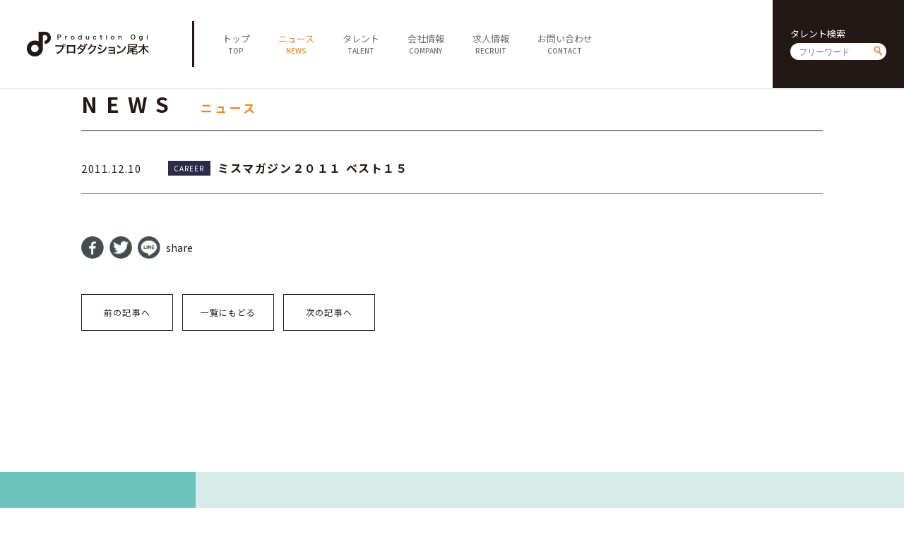

--- FILE ---
content_type: text/html; charset=UTF-8
request_url: https://ogipro.com/2011/12/10/%E7%AF%A0%E5%8E%9F%E3%83%9F%E3%82%B9%E3%83%9E%E3%82%AC/
body_size: 3745
content:
<!doctype html>
<!--[if lt IE 7]> <html class="ie6 oldie"> <![endif]-->
<!--[if IE 7]>    <html class="ie7 oldie"> <![endif]-->
<!--[if IE 8]>    <html class="ie8 oldie"> <![endif]-->
<!--[if gt IE 8]><!-->
<html lang="ja">
<!--<![endif]-->
<head>
<meta charset="UTF-8">
<meta http-equiv="X-UA-Compatible" content="IE=Edge,chrome=1" />
<meta name="viewport" content="target-densitydpi=device-dpi, width=750, maximum-scale=1.0, user-scalable=yes">
<title>篠原ミスマガ | プロダクション尾木</title>

<link rel="stylesheet" type="text/css" href="https://ogipro.com/wp-content/themes/ogipro2020/style.css?20200730" />

<link rel="shortcut icon" href="https://ogipro.com/wp-content/themes/ogipro2020/favicon.ico" />
<link rel="icon" href="https://ogipro.com/wp-content/themes/ogipro2020/favicon.ico">
	
<meta name="keywords" content="">
<meta name="description" content="">

<!--[if lt IE 9]>
<script src="https://html5shiv.googlecode.com/svn/trunk/html5.js"></script>
<![endif]-->
<script type="text/javascript" src="https://ogipro.com/wp-content/themes/ogipro2020/js/jquery-2.1.0.min.js"></script>
<script type="text/javascript" src="https://ogipro.com/wp-content/themes/ogipro2020/js/ofi.min.js"></script>
<script type="text/javascript" src="https://ogipro.com/wp-content/themes/ogipro2020/js/Scripts.js"></script>

<meta name="robots" content="index,follow">


<!-- All In One SEO Pack 3.6.2ob_start_detected [-1,-1] -->
<meta name="description"  content="ミスマガジン２０１１ ベスト１５" />

<script type="application/ld+json" class="aioseop-schema">{"@context":"https://schema.org","@graph":[{"@type":"Organization","@id":"https://ogipro.com/#organization","url":"https://ogipro.com/","name":"プロダクション尾木","sameAs":[],"logo":{"@type":"ImageObject","@id":"https://ogipro.com/#logo","url":"https://ogipro.com/wp-content/uploads/2020/08/ogp_image.png"},"image":{"@id":"https://ogipro.com/#logo"},"contactPoint":{"@type":"ContactPoint","telephone":"+03-6263-0541","contactType":"none"}},{"@type":"WebSite","@id":"https://ogipro.com/#website","url":"https://ogipro.com/","name":"プロダクション尾木","publisher":{"@id":"https://ogipro.com/#organization"},"potentialAction":{"@type":"SearchAction","target":"https://ogipro.com/?s={search_term_string}","query-input":"required name=search_term_string"}},{"@type":"WebPage","@id":"https://ogipro.com/2011/12/10/%e7%af%a0%e5%8e%9f%e3%83%9f%e3%82%b9%e3%83%9e%e3%82%ac/#webpage","url":"https://ogipro.com/2011/12/10/%e7%af%a0%e5%8e%9f%e3%83%9f%e3%82%b9%e3%83%9e%e3%82%ac/","inLanguage":"ja","name":"篠原ミスマガ","isPartOf":{"@id":"https://ogipro.com/#website"},"breadcrumb":{"@id":"https://ogipro.com/2011/12/10/%e7%af%a0%e5%8e%9f%e3%83%9f%e3%82%b9%e3%83%9e%e3%82%ac/#breadcrumblist"},"description":"ミスマガジン２０１１ ベスト１５","datePublished":"2011-12-10T06:41:08+09:00","dateModified":"2011-12-10T06:41:08+09:00"},{"@type":"Article","@id":"https://ogipro.com/2011/12/10/%e7%af%a0%e5%8e%9f%e3%83%9f%e3%82%b9%e3%83%9e%e3%82%ac/#article","isPartOf":{"@id":"https://ogipro.com/2011/12/10/%e7%af%a0%e5%8e%9f%e3%83%9f%e3%82%b9%e3%83%9e%e3%82%ac/#webpage"},"author":{"@id":"https://ogipro.com/author/ogipro/#author"},"headline":"篠原ミスマガ","datePublished":"2011-12-10T06:41:08+09:00","dateModified":"2011-12-10T06:41:08+09:00","commentCount":0,"mainEntityOfPage":{"@id":"https://ogipro.com/2011/12/10/%e7%af%a0%e5%8e%9f%e3%83%9f%e3%82%b9%e3%83%9e%e3%82%ac/#webpage"},"publisher":{"@id":"https://ogipro.com/#organization"},"articleSection":"経歴"},{"@type":"Person","@id":"https://ogipro.com/author/ogipro/#author","name":"ogipro","sameAs":[],"image":{"@type":"ImageObject","@id":"https://ogipro.com/#personlogo","url":"https://secure.gravatar.com/avatar/7002cc738490fbd697bdf5f64f0af1fc?s=96&d=mm&r=g","width":96,"height":96,"caption":"ogipro"}},{"@type":"BreadcrumbList","@id":"https://ogipro.com/2011/12/10/%e7%af%a0%e5%8e%9f%e3%83%9f%e3%82%b9%e3%83%9e%e3%82%ac/#breadcrumblist","itemListElement":[{"@type":"ListItem","position":1,"item":{"@type":"WebPage","@id":"https://ogipro.com/","url":"https://ogipro.com/","name":"プロダクション尾木"}},{"@type":"ListItem","position":2,"item":{"@type":"WebPage","@id":"https://ogipro.com/2011/12/10/%e7%af%a0%e5%8e%9f%e3%83%9f%e3%82%b9%e3%83%9e%e3%82%ac/","url":"https://ogipro.com/2011/12/10/%e7%af%a0%e5%8e%9f%e3%83%9f%e3%82%b9%e3%83%9e%e3%82%ac/","name":"篠原ミスマガ"}}]}]}</script>
<link rel="canonical" href="https://ogipro.com/2011/12/10/篠原ミスマガ/" />
<meta property="og:type" content="article" />
<meta property="og:title" content="篠原ミスマガ | プロダクション尾木" />
<meta property="og:description" content="ミスマガジン２０１１ ベスト１５" />
<meta property="og:url" content="https://ogipro.com/2011/12/10/篠原ミスマガ/" />
<meta property="og:site_name" content="プロダクション尾木" />
<meta property="og:image" content="https://ogipro.com/wp-content/uploads/2020/08/ogp_image.png" />
<meta property="article:published_time" content="2011-12-10T06:41:08Z" />
<meta property="article:modified_time" content="2011-12-10T06:41:08Z" />
<meta property="og:image:secure_url" content="https://ogipro.com/wp-content/uploads/2020/08/ogp_image.png" />
<meta name="twitter:card" content="summary" />
<meta name="twitter:title" content="篠原ミスマガ | プロダクション尾木" />
<meta name="twitter:description" content="ミスマガジン２０１１ ベスト１５" />
<meta name="twitter:image" content="https://ogipro.com/wp-content/uploads/2020/08/ogp_image.png" />
<!-- All In One SEO Pack -->
<link rel='dns-prefetch' href='//s.w.org' />
<link rel='https://api.w.org/' href='https://ogipro.com/wp-json/' />
<link rel="EditURI" type="application/rsd+xml" title="RSD" href="https://ogipro.com/xmlrpc.php?rsd" />
<link rel="wlwmanifest" type="application/wlwmanifest+xml" href="https://ogipro.com/wp-includes/wlwmanifest.xml" /> 
<link rel='prev' title='清水「大晦日ものまね紅白」' href='https://ogipro.com/2011/12/10/%e6%b8%85%e6%b0%b4%e3%80%8c%e5%a4%a7%e6%99%a6%e6%97%a5%e3%82%82%e3%81%ae%e3%81%be%e3%81%ad%e7%b4%85%e7%99%bd%e3%80%8d/' />
<link rel='next' title='鯨井 NHK メルトダウン' href='https://ogipro.com/2011/12/10/%e9%af%a8%e4%ba%95-nhk-%e3%83%a1%e3%83%ab%e3%83%88%e3%83%80%e3%82%a6%e3%83%b3/' />
<meta name="generator" content="WordPress 5.4.18" />
<link rel='shortlink' href='https://ogipro.com/?p=5141' />
<link rel="alternate" type="application/json+oembed" href="https://ogipro.com/wp-json/oembed/1.0/embed?url=https%3A%2F%2Fogipro.com%2F2011%2F12%2F10%2F%25e7%25af%25a0%25e5%258e%259f%25e3%2583%259f%25e3%2582%25b9%25e3%2583%259e%25e3%2582%25ac%2F" />
<link rel="alternate" type="text/xml+oembed" href="https://ogipro.com/wp-json/oembed/1.0/embed?url=https%3A%2F%2Fogipro.com%2F2011%2F12%2F10%2F%25e7%25af%25a0%25e5%258e%259f%25e3%2583%259f%25e3%2582%25b9%25e3%2583%259e%25e3%2582%25ac%2F&#038;format=xml" />
</head>

<body data-rsssl=1>

<header class="clearfix">
	<h1><a href="https://ogipro.com"><img src="https://ogipro.com/wp-content/themes/ogipro2020/images/logo.png" alt="プロダクション尾木"></a></h1>
	
	<span id="sp_btn"><i></i></span>
	<!--<ul id="sp_sns">
		<li><a href="javascript:void(tw);" target="_blank"><img src="https://ogipro.com/wp-content/themes/ogipro2020/images/ico_twh.png" alt=""></a></li>
		<li><a href="javascript:void(yt);" target="_blank"><img src="https://ogipro.com/wp-content/themes/ogipro2020/images/ico_yth.png" alt=""></a></li>
	</ul>-->
	
	<nav>
		<ul id="main_nav">
			<li><a href="https://ogipro.com"><span class="jp">トップ</span><span class="en">TOP</span></a></li>
			<li class="active"><a href="https://ogipro.com/news"><span class="jp">ニュース</span><span class="en">NEWS</span></a></li>
			<li><a href="https://ogipro.com/talent"><span class="jp">タレント</span><span class="en">TALENT</span></a></li>
			<li><a href="https://ogipro.com/company"><span class="jp">会社情報</span><span class="en">COMPANY</span></a></li>
			<li><a href="https://ogipro.com/recruit"><span class="jp">求人情報</span><span class="en">RECRUIT</span></a></li>
			<li><a href="https://ogipro.com/contact"><span class="jp">お問い合わせ</span><span class="en">CONTACT</span></a></li>
		</ul>
		
		<div id="h_search" class="searchform">
			<h6>タレント検索</h6>
			<form action="https://ogipro.com/talent" method="get"><input type="text" name="s" placeholder="フリーワード"><input type="submit" value="send"></form>
		</div>
		<!--<ul id="sns">
			<li><a href="javascript:void(tw);" target="_blank"><img src="https://ogipro.com/wp-content/themes/ogipro2020/images/ico_twh.png" alt=""></a></li>
			<li><a href="javascript:void(yt);" target="_blank"><img src="https://ogipro.com/wp-content/themes/ogipro2020/images/ico_yth.png" alt=""></a></li>
		</ul>-->
	</nav>
</header>

<main>
<script>
	$(document).ready(function(){
		$("#content a").attr("target","_blank");
	});
</script>
	
	
	<section id="news_detail">
		<div class="container">
			<h1 class="ttl">
				<span class="en">NEWS</span>
				<span class="jp">ニュース</span>
			</h1>
		
			<h2 class="news_ttl">
				<dl>
					<dt>
						<time datetime="2011-12-10">2011.12.10</time>
					</dt>
					<dd><a href="https://ogipro.com/category/career/?talent_id=" class="cat career">CAREER</a><strong>ミスマガジン２０１１ ベスト１５</strong></dd>
				</dl>
			</h2>
			
				<article>
					<div id="content">
											</div>

					<ul class="share">
						<li><a href="//www.facebook.com/sharer.php?src=bm&u=https%3A%2F%2Fogipro.com%2F2011%2F12%2F10%2F%25e7%25af%25a0%25e5%258e%259f%25e3%2583%259f%25e3%2582%25b9%25e3%2583%259e%25e3%2582%25ac%2F&t=%E7%AF%A0%E5%8E%9F%E3%83%9F%E3%82%B9%E3%83%9E%E3%82%AC｜プロダクション尾木" onclick="javascript:window.open(this.href, '', 'menubar=no,toolbar=no,resizable=yes,scrollbars=yes,height=300,width=600');return false;"><img src="https://ogipro.com/wp-content/themes/ogipro2020/images/ico_share01.png" alt="facebook"></a></li>
						<li><a href="//twitter.com/intent/tweet?url=https%3A%2F%2Fogipro.com%2F2011%2F12%2F10%2F%25e7%25af%25a0%25e5%258e%259f%25e3%2583%259f%25e3%2582%25b9%25e3%2583%259e%25e3%2582%25ac%2F&text=%E7%AF%A0%E5%8E%9F%E3%83%9F%E3%82%B9%E3%83%9E%E3%82%AC｜プロダクション尾木&tw_p=tweetbutton" onclick="javascript:window.open(this.href, '', 'menubar=no,toolbar=no,resizable=yes,scrollbars=yes,height=300,width=600');return false;"><img src="https://ogipro.com/wp-content/themes/ogipro2020/images/ico_share02.png" alt="twitter"></a></li>
						<li><a href="//social-plugins.line.me/lineit/share?url=https%3A%2F%2Fogipro.com%2F2011%2F12%2F10%2F%25e7%25af%25a0%25e5%258e%259f%25e3%2583%259f%25e3%2582%25b9%25e3%2583%259e%25e3%2582%25ac%2F" onclick="javascript:window.open(this.href, '', 'menubar=no,toolbar=no,resizable=yes,scrollbars=yes,height=600,width=500');return false;"><img src="https://ogipro.com/wp-content/themes/ogipro2020/images/ico_share03.png" alt="line"></a></li>
						<li>share</li>
					</ul>

					<ul class="pagenav">
						<li><a href="https://ogipro.com/2011/12/10/%e6%b8%85%e6%b0%b4%e3%80%8c%e5%a4%a7%e6%99%a6%e6%97%a5%e3%82%82%e3%81%ae%e3%81%be%e3%81%ad%e7%b4%85%e7%99%bd%e3%80%8d/" rel="prev">前の記事へ</a></li>
						<li><a href="https://ogipro.com/news">一覧にもどる</a></li>
						<li><a href="https://ogipro.com/2011/12/10/%e9%af%a8%e4%ba%95-nhk-%e3%83%a1%e3%83%ab%e3%83%88%e3%83%80%e3%82%a6%e3%83%b3/" rel="next">次の記事へ</a></li>
					</ul>
				</article>
			
		</div>
	</section>

</main>

<footer>
	<div id="footer01">
		<a class="logo" href="https://ogipro.com"><img src="https://ogipro.com/wp-content/themes/ogipro2020/images/logo_w.png" alt="プロダクション尾木"></a>
		<div id="f_search" class="searchform">
			<h6>タレント検索</h6>
			<form action="https://ogipro.com/talent"><input type="text" name="s" placeholder="フリーワード"><input type="submit" value="send"></form>
		</div>
		<ul id="f_sns">
			<!--<li><a href="javascript:void(tw);" target="_blank"><img src="https://ogipro.com/wp-content/themes/ogipro2020/images/ico_tww.png" alt=""></a></li>
			<li><a href="javascript:void(yt);" target="_blank"><img src="https://ogipro.com/wp-content/themes/ogipro2020/images/ico_ytw.png" alt=""></a></li>
			<li><a href="https://www.facebook.com/productionogi/" target="_blank"><img src="https://ogipro.com/wp-content/themes/ogipro2020/images/ico_fbw.png" alt=""></a></li>-->
		</ul>
		<p id="copy">&copy; Production Ogi</p>
	</div>
	<div id="footer02">
		<ul id="f_nav">
			<li>
				<h5><a href="https://ogipro.com">TOP</a></h5>
			</li>
			<li>
				<h5><a href="https://ogipro.com/news">NEWS</a></h5>
			</li>
			<li>
				<h5><a href="https://ogipro.com/talent">TALENT</a></h5>
				<ul>
					<li><a href="https://ogipro.com/talent">全てのタレント</a></li>
					<li><a href="https://ogipro.com/talent?cat=males">男性</a></li>
					<li><a href="https://ogipro.com/talent?cat=females">女性</a></li>
					<li><a href="https://ogipro.com/talent?cat=idols">アイドル</a></li>
					<li><a href="https://ogipro.com/talent?cat=actors">俳優・女優</a></li>
					<li><a href="https://ogipro.com/talent?cat=artists">アーティスト</a></li>
					<li><a href="https://ogipro.com/talent?cat=specialist">スペシャリスト</a></li>
				</ul>
			</li>
			<li>
				<h5><a href="https://ogipro.com/company">COMPANY</a></h5>
				<ul>
					<li><a href="https://ogipro.com/company">会社概要</a></li>
					<li><a href="https://ogipro.com/company/career">社長経歴</a></li>
					<li><a href="https://ogipro.com/company/sitepolicy">サイトポリシー</a></li>
				</ul>
			</li>
			<li>
				<h5><a href="https://ogipro.com/contact">CONTACT</a></h5>
			</li>
		</ul>
	</div>
	<div id="footer03">
		<ul class="sitenav">
			<li><a href="https://ogipro.com/note_about_present">ファンレター・プレゼントに関する注意</a></li>
			<li><a href="https://www.jame.or.jp/shozoken/" target="_blank">肖像権について</a></li>
			<li><a href="https://ogipro.com/sitemap">サイトマップ</a></li>
		</ul>
	</div>
	<div id="footer04">
		<div id="f_search_sp" class="searchform">
			<h6>タレント検索</h6>
			<form action="https://ogipro.com/talent"><input type="text" name="s" placeholder="フリーワード"><input type="submit" value="send"></form>
		</div>
		<!--<a class="fb" href="https://www.facebook.com/productionogi/" target="_blank"><img src="https://ogipro.com/wp-content/themes/ogipro2020/images/ico_fbf.png" alt="facebook"></a>-->
		<p id="copy_sp">&copy; Production Ogi</p>
	</div>
</footer>

<link rel='stylesheet' id='wp-block-library-css'  href='https://ogipro.com/wp-includes/css/dist/block-library/style.min.css?ver=5.4.18' type='text/css' media='all' />
<script type='text/javascript' src='https://ogipro.com/wp-includes/js/wp-embed.min.js?ver=5.4.18'></script>
<script> objectFitImages(); </script>

</body>
</html>
